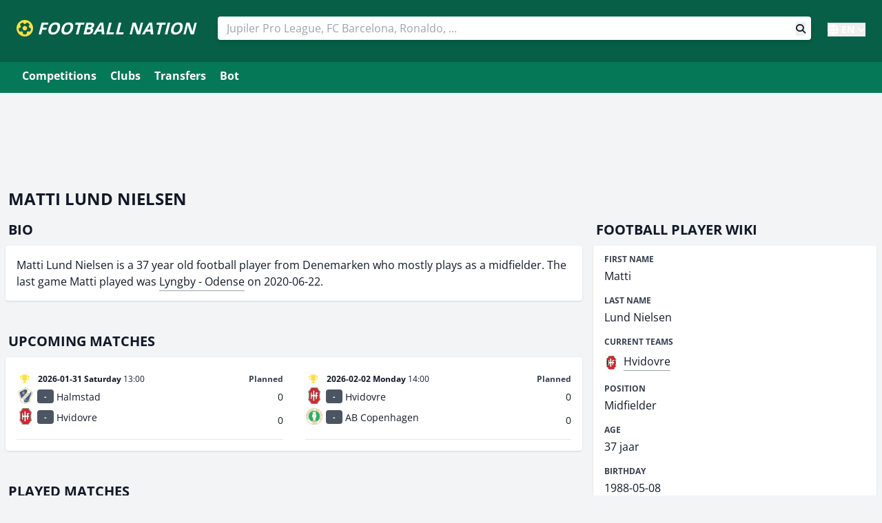

--- FILE ---
content_type: text/html; charset=UTF-8
request_url: https://footballnation.eu/football-player/matti-lund-nielsen/
body_size: 6447
content:
<!DOCTYPE html>
<html lang="en">
    <head>
                <script async src="https://pagead2.googlesyndication.com/pagead/js/adsbygoogle.js?client=ca-pub-5591374036589554" crossorigin="anonymous"></script>
                <script>(function(w,d,s,l,i){w[l]=w[l]||[];w[l].push({'gtm.start':
                    new Date().getTime(),event:'gtm.js'});var f=d.getElementsByTagName(s)[0],
                j=d.createElement(s),dl=l!='dataLayer'?'&l='+l:'';j.async=true;j.src=
                'https://www.googletagmanager.com/gtm.js?id='+i+dl;f.parentNode.insertBefore(j,f);
            })(window,document,'script','dataLayer','GTM-WK47R25');</script>
        <!-- End Google Tag Manager -->
                <script async src="https://cdn.ampproject.org/v0.js"></script>
        <script async custom-element="amp-twitter" src="https://cdn.ampproject.org/v0/amp-twitter-0.1.js"></script>
        <script async custom-element="amp-instagram" src="https://cdn.ampproject.org/v0/amp-instagram-0.1.js"></script>
        <script async custom-element="amp-facebook" src="https://cdn.ampproject.org/v0/amp-facebook-0.1.js"></script>
        <script async custom-element="amp-youtube" src="https://cdn.ampproject.org/v0/amp-youtube-0.1.js"></script>
                <meta charset="UTF-8">
        <title>    Matti Lund Nielsen - football player at Hvidovre</title>
        <meta name="viewport" content="width=device-width, initial-scale=1">
        <meta name="description" content="    Get to know everything about Matti Lund Nielsen. 37 years old and Midfielder at Hvidovre
">
        <meta name="keywords" content="Matti Lund Nielsen, stats, wiki, transfers, Football player">
                <meta name="theme-color" content="#FFFFFF">
        <meta name="msapplication" content="/images/icons-512.png">
        <link rel="shortcut icon" type="image/png" href="/images/icons-192.png">
        <link rel="apple-touch-icon" href="/images/pwa-192.png">
        <link rel="manifest" href="/manifest.json">
                    <meta name="robots" content="noindex">
                <link rel="preload" href="/build/fonts/fa-brands-400.c210719e.woff2" as="font" type="font/woff2" crossorigin><link rel="preload" href="/build/fonts/fa-solid-900.2463b90d.woff2" as="font" type="font/woff2" crossorigin>
                                
        <link rel="canonical" href="https://footballnation.eu/football-player/matti-lund-nielsen/">        <link rel="alternate" href="https://footballnation.eu/football-player/matti-lund-nielsen/" hreflang="x-default">
        <link rel="alternate" href="https://voetbaluitslagen.be/voetballer/matti-lund-nielsen/" hreflang="nl-be">
        <link rel="alternate" href="https://foot.be/joueur/matti-lund-nielsen/" hreflang="fr-be">
        <link rel="alternate" href="https://footballnation.eu/football-player/matti-lund-nielsen/" hreflang="en">
        
                        <link rel="stylesheet" type="text/css" href="/build/73.e5aa0999.css?v=37">
                <link rel="stylesheet" type="text/css" href="/build/app.91c7227f.css?v=37">
                
        
                    <script type="text/javascript">
                (function(c,l,a,r,i,t,y){
                    c[a]=c[a]||function(){(c[a].q=c[a].q||[]).push(arguments)};
                    t=l.createElement(r);t.async=1;t.src="https://www.clarity.ms/tag/"+i;
                    y=l.getElementsByTagName(r)[0];y.parentNode.insertBefore(t,y);
                })(window, document, "clarity", "script", "6ronotv551");
            </script>
        
            </head>
    <body class="text-gray-900 leading-normal" style="background-color: rgb(243, 244, 246);">
        <!-- Google Tag Manager (noscript) -->
        <noscript><iframe src="https://www.googletagmanager.com/ns.html?id=GTM-WK47R25"
                          height="0" width="0" style="display:none;visibility:hidden"></iframe></noscript>
        <!-- End Google Tag Manager (noscript) -->
        <div id="header">
    <div id="app">
        <nav>
            <span id="site-logo">
                <a href="/" class="text-white border-0" id="logo">
                    <i class="fas fa-futbol text-yellow-300"></i> <span class="inline-block underline-animated rounded-lg">FOOTBALL NATION</span>
                </a>
            </span>
            <div class="md:hidden uppercase font-bold text-white pr-2">
                <a href="/" id="search-toggler" class=""><i class="fas fa-search text-yellow-300"></i></a>
                <!--<a href="/" id="navigation-toggler" class="ml-5"><i class="fas fa-bars text-yellow-300"></i></a>-->
            </div>
            <div class="flex-grow items-center w-full md:w-auto hidden md:block" id="search-block">
                <div class="text-sm sm:flex-grow w-full">
                    <div class="inline-block pt-3 md:pt-0 md:px-3 w-full md:ml-5 sm:items-end">
                        <!--
                        Autosuggest
                        <div id="search"></div>
                        -->
                        <!-- manual -->
                        <form action="/results/" method="post">
                            <input type="text" name="query" autocomplete="off" class="react-autosuggest__input" placeholder="Jupiler Pro League, FC Barcelona, Ronaldo, ..." tabindex="0" aria-label="Search" value="" required="required">
                            <button class="float-right mr-2" aria-label="Search button" style="margin-top: -26px;">
                                <i class="fas fa-search"></i>
                            </button>
                        </form>
                    </div>
                </div>
            </div>
            <div class="mx-auto w-full sm:w-auto text-white font-bold pt-1 ml-0 sm:ml-8 hidden md:block relative">
                <div class="language-dropdown relative inline-block">
                    <button class="language-dropdown-btn text-white font-bold flex items-center hover:text-yellow-300 transition-colors" onclick="toggleLanguageDropdown()">
                        <i class="fas fa-globe mr-1 "></i>
                        <span class="text-sm">EN</span>
                        <i class="fas fa-chevron-down ml-1 text-xs"></i>
                    </button>
                    <div class="language-dropdown-content absolute right-0 mt-1 w-20 bg-white rounded-md shadow-lg border border-gray-200 z-50 hidden">
                                                                                    <a href="https://voetbaluitslagen.be/voetballer/matti-lund-nielsen/" lang="nl" hreflang="nl" class="block px-3 py-2 text-sm text-gray-700 hover:bg-gray-100 hover:text-gray-900">NL</a>
                                                                                        <a href="https://foot.be/joueur/matti-lund-nielsen/" lang="fr" hreflang="fr" class="block px-3 py-2 text-sm text-gray-700 hover:bg-gray-100 hover:text-gray-900">FR</a>
                                                                                                    </div>
                </div>
            </div>

            <script>
                function toggleLanguageDropdown() {
                    const dropdown = document.querySelector('.language-dropdown-content');
                    dropdown.classList.toggle('hidden');
                }

                // Close dropdown when clicking outside
                document.addEventListener('click', function(event) {
                    const dropdown = document.querySelector('.language-dropdown');
                    if (!dropdown.contains(event.target)) {
                        document.querySelector('.language-dropdown-content').classList.add('hidden');
                    }
                });
            </script>
        </nav>
    </div>
</div>

<ul id="navigation" role="menubar" class="mx-auto bg-emerald-700 block md:hidden overflow-auto whitespace-nowrap" style="margin-left: 0; padding-bottom: 8px; padding-top: 6px;">
    <li><a href="/football-competitions/" class="underline-animated">Competitions</a></li>
    <li><a href="/football-clubs/" class="underline-animated">Clubs</a></li>
        <li><a href="/transfers/" class="underline-animated">Transfers</a></li>
                <li><a href="/bot/" class="underline-animated">Bot</a></li>
        <!--<li><a href="/predictions/">Predictions</a></li>
            <li><a href="/sidelined/">Sidelined</a></li>-->
</ul>

<div class="bg-emerald-700 mb-5 md:pb-2 pt-1 hidden md:block">
    <div class="container mx-auto md:px-6 clearfix" style="max-width: 1280px;">
        <div class="block md:hidden uppercase font-bold md:p-1 md:pb-2 mb-0 text-white">
            <a href="/" id="navigation-toggler" class="block" style="padding: 10px 0px 10px 25px;"><i class="fas fa-bars mr-1 text-yellow-300"></i> Menu</a>
        </div>
        <!--<div class="inline-block text-white float-right pt-1 pr-2">
            <a href="/discord/dashboard/" class="underline-animated rounded"><i class="fas fa-cog mr-0.5"></i> Manage Discord</a>
        </div>-->
        <ul id="navigation" role="menubar" class="hidden md:block">
            <li><a href="/football-competitions/" class="underline-animated">Competitions</a></li>
            <li><a href="/football-clubs/" class="underline-animated">Clubs</a></li>
            <li><a href="/transfers/" class="underline-animated">Transfers</a></li>
                                                    <li><a href="/bot/" class="underline-animated">Bot</a></li>
                        <!--<li><a href="/predictions/">Predictions</a></li>
            <li><a href="/sidelined/">Sidelined</a></li>-->
        </ul>
    </div>
</div>

        <div class="container mx-auto px-2 mt-5" style="max-width: 1280px;">
            
                                <!--<div class="p-1 mb-2 hidden md:block text-center">-->
                <div class="p-1 mb-2 hidden">
                    <ins class="adsbygoogle"
                         style="display:block"
                         data-ad-client="ca-pub-5591374036589554"
                         data-ad-slot="9705175728"
                         data-ad-format="auto"
                         data-full-width-responsive="true"></ins>
                    <script>
                        (adsbygoogle = window.adsbygoogle || []).push({});
                    </script>
                </div>
                <!--<div class="p-1 mb-2 block md:hidden text-center">-->
                <div class="p-1 mb-2 block text-center">
                    <ins class="adsbygoogle"
                         style="display:inline-block;width:300px;height:90px"
                         data-ad-client="ca-pub-5591374036589554"
                         data-ad-slot="7718810907"></ins>
                    <script>
                        (adsbygoogle = window.adsbygoogle || []).push({});
                    </script>
                </div>
                                                <h1>Matti Lund Nielsen</h1>
    <div class="grid grid-cols-3 gap-4">
        <div class="lg:col-span-2 col-span-3">
                                        <h2>Bio</h2>
                <div class="data-panel mb-10 p-4">
                    Matti Lund Nielsen is a 37 year old football player from Denemarken who mostly plays as a midfielder. The last game Matti played was <a href="/match/superligaen/2019/17289/" class="link">Lyngby - Odense</a> on 2020-06-22.                </div>
                        
                            <h2> upcoming matches</h2>
                                                <div class="mb-10">
                            
    
            
        <div class="data-panel p-4 text-sm">
                        <div class="macro-fixtures">
                                    
                                                                                                                        
                                        
                                                                                                    
                                                            
                    <div data-fixture-id="773892" data-fixture-status="Not Started" data-filter-keywords="13:00 halmstad hvidovre" class="filterable-fixture">
                        <a href="/match/club-friendlies/2026/773892/">
                            <div class="flex flex-wrap pt-2">
                                <div class="w-8/12 text-xs relative">
                                    <div class="absolute bottom-0">
                                                                                <div class="inline-block mr-1" style="width: 24px;text-align: center;"><i class="fas fa-trophy text-yellow-300" title="Tournament: Club Friendlies"></i></div> <strong>2026-01-31 Saturday</strong> 13:00
                                    </div>
                                </div>
                                <div class="w-4/12 text-xs text-right font-bold relative">
                                    <div class="absolute bottom-0 right-0 dynamic-match-status">
                                                                                                                                    <span class="font-bold text-gray-700">Planned</span>
                                                                                                                        </div>
                                </div>
                            </div>
                            <div class="flex flex-wrap mb-1">
                                <div class="w-11/12">
                                    <div class="pt-1">
                                        <div class="float-left mr-1" style="min-width: 26px; min-height: 26px;">
                                            <img src="https://cdn.footballnation.eu/cache/team/1238.png?width=64" class="mx-auto" alt="Halmstad" style="max-height: 24px; max-width: 24px;" loading="lazy">
                                        </div>
                                        <div class="float-left mr-1">
                                            <div class="bg-gray-600 form-number" style="" title="" data-form="773892-1238">-</div>
                                        </div>
                                        <span class=" inline-block pt-1">Halmstad</span>
                                    </div>
                                </div>
                                <div class="w-1/12 text-right">
                                                                            <div class="pt-1"><span class=" inline-block pt-1">0</span></div>
                                                                    </div>
                            </div>
                            <div class="flex flex-wrap mb-2 pb-2">
                                <div class="w-11/12">
                                    <div class="float-left mr-1" style="min-width: 26px; min-height: 29px;">
                                        <img src="https://cdn.footballnation.eu/cache/team/4958.png?width=64" class="mx-auto" alt="Hvidovre" style="max-height: 24px; max-width: 24px;" loading="lazy">
                                    </div>
                                    <div class="float-left mr-1">
                                        <div class="bg-gray-600 form-number" style="" title="" data-form="773892-4958">-</div>
                                    </div>
                                    <span class=" inline-block pt-1">Hvidovre</span>
                                </div>
                                <div class="w-1/12 text-right">
                                                                            <div class="pt-1"><span class=" inline-block pt-1">0</span></div>
                                                                    </div>
                            </div>
                        </a>
                                            </div>

                                    
                                                                                                                        
                                        
                                                                                                    
                                                            
                    <div data-fixture-id="776202" data-fixture-status="Not Started" data-filter-keywords="14:00 hvidovre ab copenhagen" class="filterable-fixture">
                        <a href="/match/club-friendlies/2026/776202/">
                            <div class="flex flex-wrap pt-2">
                                <div class="w-8/12 text-xs relative">
                                    <div class="absolute bottom-0">
                                                                                <div class="inline-block mr-1" style="width: 24px;text-align: center;"><i class="fas fa-trophy text-yellow-300" title="Tournament: Club Friendlies"></i></div> <strong>2026-02-02 Monday</strong> 14:00
                                    </div>
                                </div>
                                <div class="w-4/12 text-xs text-right font-bold relative">
                                    <div class="absolute bottom-0 right-0 dynamic-match-status">
                                                                                                                                    <span class="font-bold text-gray-700">Planned</span>
                                                                                                                        </div>
                                </div>
                            </div>
                            <div class="flex flex-wrap mb-1">
                                <div class="w-11/12">
                                    <div class="pt-1">
                                        <div class="float-left mr-1" style="min-width: 26px; min-height: 26px;">
                                            <img src="https://cdn.footballnation.eu/cache/team/4958.png?width=64" class="mx-auto" alt="Hvidovre" style="max-height: 24px; max-width: 24px;" loading="lazy">
                                        </div>
                                        <div class="float-left mr-1">
                                            <div class="bg-gray-600 form-number" style="" title="" data-form="776202-4958">-</div>
                                        </div>
                                        <span class=" inline-block pt-1">Hvidovre</span>
                                    </div>
                                </div>
                                <div class="w-1/12 text-right">
                                                                            <div class="pt-1"><span class=" inline-block pt-1">0</span></div>
                                                                    </div>
                            </div>
                            <div class="flex flex-wrap mb-2 pb-2">
                                <div class="w-11/12">
                                    <div class="float-left mr-1" style="min-width: 26px; min-height: 29px;">
                                        <img src="https://cdn.footballnation.eu/cache/team/2619.png?width=64" class="mx-auto" alt="AB Copenhagen" style="max-height: 24px; max-width: 24px;" loading="lazy">
                                    </div>
                                    <div class="float-left mr-1">
                                        <div class="bg-gray-600 form-number" style="" title="" data-form="776202-2619">-</div>
                                    </div>
                                    <span class=" inline-block pt-1">AB Copenhagen</span>
                                </div>
                                <div class="w-1/12 text-right">
                                                                            <div class="pt-1"><span class=" inline-block pt-1">0</span></div>
                                                                    </div>
                            </div>
                        </a>
                                            </div>

                            </div>
        </div>
    
                </div>
            
                            <h2>played matches</h2>
                                                <div class="mb-10">
                            
    
            
        <div class="data-panel p-4 text-sm">
                        <div class="macro-fixtures">
                                    
                                                                                                                        
                                        
                                                                                                                                                                                                                                                                                                    
                                                            
                    <div data-fixture-id="328870" data-fixture-status="Match Finished" data-filter-keywords="18:00 tromso sarpsborg 08 ff" class="filterable-fixture">
                        <a href="/match/eliteserien/2018/328870/">
                            <div class="flex flex-wrap pt-2">
                                <div class="w-8/12 text-xs relative">
                                    <div class="absolute bottom-0">
                                                                                <div class="inline-block mr-1" style="width: 24px;text-align: center;"><i class="fas fa-medal text-blue-700" title="Competition: Eliteserien"></i></div> <strong>2018-11-24 Saturday</strong> 18:00
                                    </div>
                                </div>
                                <div class="w-4/12 text-xs text-right font-bold relative">
                                    <div class="absolute bottom-0 right-0 dynamic-match-status">
                                                                                    <span class="text-green-700 font-bold">Won 😎</span>
                                                                            </div>
                                </div>
                            </div>
                            <div class="flex flex-wrap mb-1">
                                <div class="w-11/12">
                                    <div class="pt-1">
                                        <div class="float-left mr-1" style="min-width: 26px; min-height: 26px;">
                                            <img src="https://cdn.footballnation.eu/cache/team/432.png?width=64" class="mx-auto" alt="Tromso" style="max-height: 24px; max-width: 24px;" loading="lazy">
                                        </div>
                                        <div class="float-left mr-1">
                                            <div class="bg-gray-600 form-number" style="" title="" data-form="328870-432">-</div>
                                        </div>
                                        <span class=" inline-block pt-1">Tromso</span>
                                    </div>
                                </div>
                                <div class="w-1/12 text-right">
                                                                            <div class="pt-1">
                                                                                        <span class=" inline-block pt-1">0</span>
                                        </div>
                                                                    </div>
                            </div>
                            <div class="flex flex-wrap mb-2 pb-2">
                                <div class="w-11/12">
                                    <div class="float-left mr-1" style="min-width: 26px; min-height: 29px;">
                                        <img src="https://cdn.footballnation.eu/cache/team/342.png?width=64" class="mx-auto" alt="Sarpsborg 08 FF" style="max-height: 24px; max-width: 24px;" loading="lazy">
                                    </div>
                                    <div class="float-left mr-1">
                                        <div class="bg-gray-600 form-number" style="" title="" data-form="328870-342">-</div>
                                    </div>
                                    <span class="text-green-700 font-bold inline-block pt-1">Sarpsborg 08 FF</span>
                                </div>
                                <div class="w-1/12 text-right">
                                                                            <div class="pt-1">
                                                                                        <span class="text-green-700 font-bold inline-block pt-1">2</span>
                                        </div>
                                                                    </div>
                            </div>
                        </a>
                                            </div>

                                    
                                                                                                                        
                                        
                                                                                                                                                
                                                            
                    <div data-fixture-id="328843" data-fixture-status="Match Finished" data-filter-keywords="18:00 sarpsborg 08 ff sandefjord" class="filterable-fixture">
                        <a href="/match/eliteserien/2018/328843/">
                            <div class="flex flex-wrap pt-2">
                                <div class="w-8/12 text-xs relative">
                                    <div class="absolute bottom-0">
                                                                                <div class="inline-block mr-1" style="width: 24px;text-align: center;"><i class="fas fa-medal text-blue-700" title="Competition: Eliteserien"></i></div> <strong>2018-11-11 Sunday</strong> 18:00
                                    </div>
                                </div>
                                <div class="w-4/12 text-xs text-right font-bold relative">
                                    <div class="absolute bottom-0 right-0 dynamic-match-status">
                                                                                    <span class="">Draw 🤔</span>
                                                                            </div>
                                </div>
                            </div>
                            <div class="flex flex-wrap mb-1">
                                <div class="w-11/12">
                                    <div class="pt-1">
                                        <div class="float-left mr-1" style="min-width: 26px; min-height: 26px;">
                                            <img src="https://cdn.footballnation.eu/cache/team/342.png?width=64" class="mx-auto" alt="Sarpsborg 08 FF" style="max-height: 24px; max-width: 24px;" loading="lazy">
                                        </div>
                                        <div class="float-left mr-1">
                                            <div class="bg-gray-600 form-number" style="" title="" data-form="328843-342">-</div>
                                        </div>
                                        <span class=" inline-block pt-1">Sarpsborg 08 FF</span>
                                    </div>
                                </div>
                                <div class="w-1/12 text-right">
                                                                            <div class="pt-1">
                                                                                        <span class=" inline-block pt-1">1</span>
                                        </div>
                                                                    </div>
                            </div>
                            <div class="flex flex-wrap mb-2 pb-2">
                                <div class="w-11/12">
                                    <div class="float-left mr-1" style="min-width: 26px; min-height: 29px;">
                                        <img src="https://cdn.footballnation.eu/cache/team/586.png?width=64" class="mx-auto" alt="Sandefjord" style="max-height: 24px; max-width: 24px;" loading="lazy">
                                    </div>
                                    <div class="float-left mr-1">
                                        <div class="bg-gray-600 form-number" style="" title="" data-form="328843-586">-</div>
                                    </div>
                                    <span class=" inline-block pt-1">Sandefjord</span>
                                </div>
                                <div class="w-1/12 text-right">
                                                                            <div class="pt-1">
                                                                                        <span class=" inline-block pt-1">1</span>
                                        </div>
                                                                    </div>
                            </div>
                        </a>
                                            </div>

                                    
                                                                                                                        
                                        
                                                                                                                                                
                                                            
                    <div data-fixture-id="328819" data-fixture-status="Match Finished" data-filter-keywords="18:00 valerenga sarpsborg 08 ff" class="filterable-fixture">
                        <a href="/match/eliteserien/2018/328819/">
                            <div class="flex flex-wrap pt-2">
                                <div class="w-8/12 text-xs relative">
                                    <div class="absolute bottom-0">
                                                                                <div class="inline-block mr-1" style="width: 24px;text-align: center;"><i class="fas fa-medal text-blue-700" title="Competition: Eliteserien"></i></div> <strong>2018-11-04 Sunday</strong> 18:00
                                    </div>
                                </div>
                                <div class="w-4/12 text-xs text-right font-bold relative">
                                    <div class="absolute bottom-0 right-0 dynamic-match-status">
                                                                                    <span class="">Draw 🤔</span>
                                                                            </div>
                                </div>
                            </div>
                            <div class="flex flex-wrap mb-1">
                                <div class="w-11/12">
                                    <div class="pt-1">
                                        <div class="float-left mr-1" style="min-width: 26px; min-height: 26px;">
                                            <img src="https://cdn.footballnation.eu/cache/team/507.png?width=64" class="mx-auto" alt="Valerenga" style="max-height: 24px; max-width: 24px;" loading="lazy">
                                        </div>
                                        <div class="float-left mr-1">
                                            <div class="bg-gray-600 form-number" style="" title="" data-form="328819-507">-</div>
                                        </div>
                                        <span class=" inline-block pt-1">Valerenga</span>
                                    </div>
                                </div>
                                <div class="w-1/12 text-right">
                                                                            <div class="pt-1">
                                                                                        <span class=" inline-block pt-1">0</span>
                                        </div>
                                                                    </div>
                            </div>
                            <div class="flex flex-wrap mb-2 pb-2">
                                <div class="w-11/12">
                                    <div class="float-left mr-1" style="min-width: 26px; min-height: 29px;">
                                        <img src="https://cdn.footballnation.eu/cache/team/342.png?width=64" class="mx-auto" alt="Sarpsborg 08 FF" style="max-height: 24px; max-width: 24px;" loading="lazy">
                                    </div>
                                    <div class="float-left mr-1">
                                        <div class="bg-gray-600 form-number" style="" title="" data-form="328819-342">-</div>
                                    </div>
                                    <span class=" inline-block pt-1">Sarpsborg 08 FF</span>
                                </div>
                                <div class="w-1/12 text-right">
                                                                            <div class="pt-1">
                                                                                        <span class=" inline-block pt-1">0</span>
                                        </div>
                                                                    </div>
                            </div>
                        </a>
                                            </div>

                                    
                                                                                                                        
                                                                                                                                                                                    
                                                                                                    
                                                            
                    <div data-fixture-id="328795" data-fixture-status="Match Finished" data-filter-keywords="18:00 sarpsborg 08 ff haugesund" class="filterable-fixture">
                        <a href="/match/eliteserien/2018/328795/">
                            <div class="flex flex-wrap pt-2">
                                <div class="w-8/12 text-xs relative">
                                    <div class="absolute bottom-0">
                                                                                <div class="inline-block mr-1" style="width: 24px;text-align: center;"><i class="fas fa-medal text-blue-700" title="Competition: Eliteserien"></i></div> <strong>2018-10-28 Sunday</strong> 18:00
                                    </div>
                                </div>
                                <div class="w-4/12 text-xs text-right font-bold relative">
                                    <div class="absolute bottom-0 right-0 dynamic-match-status">
                                                                                    <span class="text-green-700 font-bold">Won 😀</span>
                                                                            </div>
                                </div>
                            </div>
                            <div class="flex flex-wrap mb-1">
                                <div class="w-11/12">
                                    <div class="pt-1">
                                        <div class="float-left mr-1" style="min-width: 26px; min-height: 26px;">
                                            <img src="https://cdn.footballnation.eu/cache/team/342.png?width=64" class="mx-auto" alt="Sarpsborg 08 FF" style="max-height: 24px; max-width: 24px;" loading="lazy">
                                        </div>
                                        <div class="float-left mr-1">
                                            <div class="bg-gray-600 form-number" style="" title="" data-form="328795-342">-</div>
                                        </div>
                                        <span class="text-green-700 font-bold inline-block pt-1">Sarpsborg 08 FF</span>
                                    </div>
                                </div>
                                <div class="w-1/12 text-right">
                                                                            <div class="pt-1">
                                                                                        <span class="text-green-700 font-bold inline-block pt-1">2</span>
                                        </div>
                                                                    </div>
                            </div>
                            <div class="flex flex-wrap mb-2 pb-2">
                                <div class="w-11/12">
                                    <div class="float-left mr-1" style="min-width: 26px; min-height: 29px;">
                                        <img src="https://cdn.footballnation.eu/cache/team/1251.png?width=64" class="mx-auto" alt="Haugesund" style="max-height: 24px; max-width: 24px;" loading="lazy">
                                    </div>
                                    <div class="float-left mr-1">
                                        <div class="bg-gray-600 form-number" style="" title="" data-form="328795-1251">-</div>
                                    </div>
                                    <span class=" inline-block pt-1">Haugesund</span>
                                </div>
                                <div class="w-1/12 text-right">
                                                                            <div class="pt-1">
                                                                                        <span class=" inline-block pt-1">1</span>
                                        </div>
                                                                    </div>
                            </div>
                        </a>
                                            </div>

                            </div>
        </div>
    
                </div>
            
                            <h2>Stats Matti Lund Nielsen</h2>
                                <div class="grid grid-cols-1 md:grid-cols-3 lg:grid-cols-4 gap-4 mb-5">
                                            <div class="data-panel px-4 pt-3 text-center">
                            <a href="/football-player/matti-lund-nielsen/matches/" class="data-link">
                                <span class="uppercase font-black block">Matches</span>
                                <span class="block"><span class="link-span text-4xl"> 154</span></span>
                            </a>
                        </div>
                                                                <div class="data-panel px-4 pt-3 text-center">
                            <a href="/football-player/matti-lund-nielsen/transfers/" class="data-link">
                                <span class="uppercase font-black block">Transfers</span>
                                <span class="block"><span class="link-span text-4xl"> 11</span></span>
                            </a>
                        </div>
                                                                <div class="data-panel px-4 pt-3 text-center">
                            <a href="/football-player/matti-lund-nielsen/goals/" class="data-link">
                                <span class="uppercase font-black block">Goals</span>
                                <span class="block"><span class="link-span text-4xl"> 9</span></span>
                            </a>
                        </div>
                                                                <div class="data-panel px-4 pt-3 text-center">
                            <a href="/football-player/matti-lund-nielsen/assists/" class="data-link">
                                <span class="uppercase font-black block">Assists</span>
                                <span class="block"><span class="link-span text-4xl"> 7</span></span>
                            </a>
                        </div>
                                                                <div class="data-panel px-4 pt-3 text-center">
                            <a href="/football-player/matti-lund-nielsen/yellow-cards/" class="data-link">
                                <span class="uppercase font-black block">Yellow cards</span>
                                <span class="block"><span class="link-span text-4xl"> 11</span></span>
                            </a>
                        </div>
                                                        </div>
                                            </div>
        <div class="lg:col-span-1 col-span-3">
            <h2>Football player wiki</h2>
            <div class="data-panel mb-10">
                <table class="table-auto">
                    <tbody>
                    <tr>
                        <td>
                            <h3>First name</h3>
                            Matti
                        </td>
                    </tr>
                    <tr>
                        <td>
                            <h3>Last name</h3>
                            Lund Nielsen
                        </td>
                    </tr>
                    <tr>
                        <td>
                            <h3>Current teams</h3>
                            <div class="leading-loose">
                                                                    <a href="/football-club/hvidovre/">
                                        <img src="https://cdn.footballnation.eu/cache/team/4958.png" alt="Hvidovre" class="mr-1 inline-block" style="height: 20px;">
                                        <span class="link-span">Hvidovre</span>
                                    </a><br>
                                                            </div>
                        </td>
                    </tr>
                                            <tr>
                            <td>
                                <h3>Position</h3>
                                Midfielder
                            </td>
                        </tr>
                                                                <tr>
                            <td>
                                <h3>Age</h3>
                                37 jaar
                            </td>
                        </tr>
                        <tr>
                            <td>
                                <h3>Birthday</h3>
                                1988-05-08
                            </td>
                        </tr>
                                                                <tr>
                            <td>
                                <h3>Country of birth</h3>
                                                                    Denmark
                                                            </td>
                        </tr>
                                                                <tr>
                            <td>
                                <h3>Place of birth</h3>
                                Odense
                            </td>
                        </tr>
                                                                <tr>
                            <td>
                                <h3>Nationality</h3>
                                                                    Denmark
                                                            </td>
                        </tr>
                                                                <tr>
                            <td>
                                <h3>Length</h3>
                                184 cm
                            </td>
                        </tr>
                                                                <tr>
                            <td>
                                <h3>Weight</h3>
                                74 kg
                            </td>
                        </tr>
                                        </tbody>
                </table>
            </div>
                            <h2>Teammates</h2>
                                <div class="data-panel mb-4 px-2 pt-2 pb-4">
                    <ul>
                                                    <li><a href="/football-player/malte-kiilerich/" class="link">Malte Kiilerich</a> </li>
                                                    <li><a href="/football-player/mathias-andreasen/" class="link">Mathias Andreasen</a> </li>
                                                    <li><a href="/football-player/emmanuel-aby/" class="link">Emmanuel Aby</a> </li>
                                                    <li><a href="/football-player/marius-holst-papuga/" class="link">Marius Holst Papuga</a> </li>
                                                    <li><a href="/football-player/daniel-stenderup/" class="link">Daniel Stenderup</a> </li>
                                            </ul>
                </div>
                        <ins class="adsbygoogle mb-4"
                 style="display:block"
                 data-ad-client="ca-pub-5591374036589554"
                 data-ad-slot="3915415194"
                 data-ad-format="auto"
                 data-full-width-responsive="true"></ins>
            <script>
                (adsbygoogle = window.adsbygoogle || []).push({});
            </script>
        </div>
    </div>

        </div>

        
        
        
<div id="footer" class="container mx-auto md:flex px-5 mt-12 mb-6" style="max-width: 1280px;">
    <div class="w-full md:w-1/3 mb-12 text-center md:text-left">
        <span class="uppercase text-xs font-black text-gray-700">Other languages</span>
        <ul class="m-0 p-0 text-sm">
                                        <li><a href="https://voetbaluitslagen.be" class="link">Voetbaluitslagen</a></li>
                                        <li><a href="https://foot.be" class="link">Foot</a></li>
                    </ul>
                                    <span class="uppercase text-xs font-black text-gray-700 mt-5">Popular</span>
            <ul class="m-0 p-0 text-sm">
                <li><a href="/yesterday/" class="link">Yesterday's football results</a></li>
            </ul>
            </div>
    <div class="w-full md:w-1/3 mb-12 text-center md:text-left">
        <span class="uppercase text-xs font-black text-gray-700">Tools</span>
        <ul class="m-0 p-0 text-sm">
            <li><a href="/bot/" class="link">Discord Live Score Football Bot</a></li>
                        <li><a href="/tools/javascript-widgets/" class="link">Football javascript widgets</a></li>
        </ul>
            </div>
    <div class="w-full md:w-1/3 text-sm mb-12 text-center md:text-left pl-0 md:pl-5">
                    <span class="uppercase text-xs font-black text-gray-700">Cookies</span><br />
            This website uses cookies to track it's visitors. We don't follow your steps on the internet though :)<br /><br />Have fun! Footballnation.eu<br><br>
            <a href="/privacy-policy/" class="link">Click here for our privacy policy</a>
            </div>
</div>
<div id="socials" class="container mx-auto px-5 mt-12 mb-40 text-center md:text-right text-3xl md:text-base" style="max-width: 1280px;">
    <a href="https://x.com/fooballnation" class="mr-3" title="Football Nation on X"><i class="fab fa-x-twitter"></i></a>
    <a href="https://discord.com/discovery/applications/809853895450427403" class="mr-3" title="Football Nation bot on Discord"><i class="fab fa-discord"></i></a>
    <a href="https://www.youtube.com/@footballnationbot" class="mr-3" title="Football Nation Youtube"><i class="fab fa-youtube"></i></a>
    <a href="https://www.patreon.com/footballnation" class="mr-3" title="Football Nation Patreon"><i class="fab fa-patreon"></i></a>
    <a href="https://bsky.app/profile/footballnation.eu" title="Football Nation Bluesky"><i class="fab fa-bluesky"></i></a>
</div>

                                    <script async="async" src="/build/runtime.226f6bb9.js?v=37"></script>
                            <script async="async" src="/build/73.9be81d3b.js?v=37"></script>
                            <script async="async" src="/build/app.9f241bde.js?v=37"></script>
                        <script>(function(){function c(){var b=a.contentDocument||a.contentWindow.document;if(b){var d=b.createElement('script');d.innerHTML="window.__CF$cv$params={r:'9c4a72799a866bf7',t:'MTc2OTUzOTk0Ng=='};var a=document.createElement('script');a.src='/cdn-cgi/challenge-platform/scripts/jsd/main.js';document.getElementsByTagName('head')[0].appendChild(a);";b.getElementsByTagName('head')[0].appendChild(d)}}if(document.body){var a=document.createElement('iframe');a.height=1;a.width=1;a.style.position='absolute';a.style.top=0;a.style.left=0;a.style.border='none';a.style.visibility='hidden';document.body.appendChild(a);if('loading'!==document.readyState)c();else if(window.addEventListener)document.addEventListener('DOMContentLoaded',c);else{var e=document.onreadystatechange||function(){};document.onreadystatechange=function(b){e(b);'loading'!==document.readyState&&(document.onreadystatechange=e,c())}}}})();</script><script defer src="https://static.cloudflareinsights.com/beacon.min.js/vcd15cbe7772f49c399c6a5babf22c1241717689176015" integrity="sha512-ZpsOmlRQV6y907TI0dKBHq9Md29nnaEIPlkf84rnaERnq6zvWvPUqr2ft8M1aS28oN72PdrCzSjY4U6VaAw1EQ==" data-cf-beacon='{"version":"2024.11.0","token":"94edb2ce48d1471ba4c87b871d1d0938","r":1,"server_timing":{"name":{"cfCacheStatus":true,"cfEdge":true,"cfExtPri":true,"cfL4":true,"cfOrigin":true,"cfSpeedBrain":true},"location_startswith":null}}' crossorigin="anonymous"></script>
</body>
</html>


--- FILE ---
content_type: text/html; charset=utf-8
request_url: https://www.google.com/recaptcha/api2/aframe
body_size: 268
content:
<!DOCTYPE HTML><html><head><meta http-equiv="content-type" content="text/html; charset=UTF-8"></head><body><script nonce="wfbIlPQdNGX2w8LnECIUTg">/** Anti-fraud and anti-abuse applications only. See google.com/recaptcha */ try{var clients={'sodar':'https://pagead2.googlesyndication.com/pagead/sodar?'};window.addEventListener("message",function(a){try{if(a.source===window.parent){var b=JSON.parse(a.data);var c=clients[b['id']];if(c){var d=document.createElement('img');d.src=c+b['params']+'&rc='+(localStorage.getItem("rc::a")?sessionStorage.getItem("rc::b"):"");window.document.body.appendChild(d);sessionStorage.setItem("rc::e",parseInt(sessionStorage.getItem("rc::e")||0)+1);localStorage.setItem("rc::h",'1769539951429');}}}catch(b){}});window.parent.postMessage("_grecaptcha_ready", "*");}catch(b){}</script></body></html>

--- FILE ---
content_type: application/javascript; charset=UTF-8
request_url: https://footballnation.eu/cdn-cgi/challenge-platform/h/b/scripts/jsd/d251aa49a8a3/main.js?
body_size: 8656
content:
window._cf_chl_opt={AKGCx8:'b'};~function(T6,Jr,Ja,JW,JK,Jy,JP,Jd,T0,T2){T6=D,function(L,J,Tg,T5,T,h){for(Tg={L:360,J:333,T:415,h:483,U:375,e:459,O:499,X:411,G:558,x:557},T5=D,T=L();!![];)try{if(h=parseInt(T5(Tg.L))/1+-parseInt(T5(Tg.J))/2*(-parseInt(T5(Tg.T))/3)+-parseInt(T5(Tg.h))/4+-parseInt(T5(Tg.U))/5+parseInt(T5(Tg.e))/6*(parseInt(T5(Tg.O))/7)+parseInt(T5(Tg.X))/8+parseInt(T5(Tg.G))/9*(-parseInt(T5(Tg.x))/10),J===h)break;else T.push(T.shift())}catch(U){T.push(T.shift())}}(b,773324),Jr=this||self,Ja=Jr[T6(544)],JW=null,JK=JR(),Jy={},Jy[T6(562)]='o',Jy[T6(482)]='s',Jy[T6(485)]='u',Jy[T6(545)]='z',Jy[T6(409)]='n',Jy[T6(472)]='I',Jy[T6(329)]='b',JP=Jy,Jr[T6(453)]=function(L,J,T,h,hj,hY,hM,Tm,U,X,G,x,C,N,A){if(hj={L:357,J:461,T:530,h:547,U:422,e:530,O:474,X:414,G:407,x:414,C:407,N:337,m:438,k:531,A:402,M:551,Y:508,j:377,Q:353,i:326,H:478,f:356,z:505},hY={L:452,J:531,T:402,h:420,U:388},hM={L:450,J:493,T:510,h:554},Tm=T6,U={'azBRj':function(M,Y){return M<Y},'lvXmY':function(M,Y){return Y===M},'vXxYg':function(M,Y){return M===Y},'NeRQw':function(M,Y){return M(Y)},'SKkjj':function(M,Y){return M(Y)},'dXQQs':function(M,Y){return M===Y},'IHeDd':function(M,Y,j){return M(Y,j)},'ollsH':function(M,Y){return M+Y},'CtnMp':function(M,Y,j){return M(Y,j)},'GhDrb':function(M,Y){return M+Y}},U[Tm(hj.L)](null,J)||J===void 0)return h;for(X=U[Tm(hj.J)](Js,J),L[Tm(hj.T)][Tm(hj.h)]&&(X=X[Tm(hj.U)](L[Tm(hj.e)][Tm(hj.h)](J))),X=L[Tm(hj.O)][Tm(hj.X)]&&L[Tm(hj.G)]?L[Tm(hj.O)][Tm(hj.x)](new L[(Tm(hj.C))](X)):function(M,Tk,Y){for(Tk=Tm,M[Tk(hY.L)](),Y=0;U[Tk(hY.J)](Y,M[Tk(hY.T)]);U[Tk(hY.h)](M[Y],M[Y+1])?M[Tk(hY.U)](Y+1,1):Y+=1);return M}(X),G='nAsAaAb'.split('A'),G=G[Tm(hj.N)][Tm(hj.m)](G),x=0;U[Tm(hj.k)](x,X[Tm(hj.A)]);C=X[x],N=JB(L,J,C),U[Tm(hj.M)](G,N)?(A='s'===N&&!L[Tm(hj.Y)](J[C]),U[Tm(hj.j)](Tm(hj.Q),T+C)?U[Tm(hj.i)](O,U[Tm(hj.H)](T,C),N):A||U[Tm(hj.f)](O,U[Tm(hj.z)](T,C),J[C])):O(T+C,N),x++);return h;function O(M,Y,TN){TN=D,Object[TN(hM.L)][TN(hM.J)][TN(hM.T)](h,Y)||(h[Y]=[]),h[Y][TN(hM.h)](M)}},Jd=T6(489)[T6(465)](';'),T0=Jd[T6(337)][T6(438)](Jd),Jr[T6(336)]=function(J,T,hz,Tq,h,U,O,X,G,x){for(hz={L:455,J:504,T:458,h:425,U:455,e:402,O:454,X:554,G:517},Tq=T6,h={},h[Tq(hz.L)]=function(C,N){return C<N},h[Tq(hz.J)]=function(C,N){return C===N},h[Tq(hz.T)]=function(C,N){return C<N},U=h,O=Object[Tq(hz.h)](T),X=0;U[Tq(hz.U)](X,O[Tq(hz.e)]);X++)if(G=O[X],U[Tq(hz.J)]('f',G)&&(G='N'),J[G]){for(x=0;U[Tq(hz.T)](x,T[O[X]][Tq(hz.e)]);-1===J[G][Tq(hz.O)](T[O[X]][x])&&(T0(T[O[X]][x])||J[G][Tq(hz.X)]('o.'+T[O[X]][x])),x++);}else J[G]=T[O[X]][Tq(hz.G)](function(C){return'o.'+C})},T2=function(Uh,UT,UJ,Ub,TM,J,T,h,U){return Uh={L:369,J:418,T:424,h:448,U:368},UT={L:538,J:538,T:435,h:468,U:371,e:468,O:391,X:343,G:365,x:429,C:540,N:554,m:429,k:363,A:552,M:365,Y:343,j:371,Q:440,i:543,H:555,f:408,z:341,I:468,g:494,Z:354,a:554,W:400,o:468,E:404,c:465,v:550,n:327},UJ={L:503,J:444,T:379,h:402},Ub={L:402,J:354,T:450,h:493,U:510,e:510,O:493,X:510,G:361,x:518,C:480,N:363,m:554,k:500,A:501,M:340,Y:554,j:552,Q:384,i:520,H:554,f:500,z:391,I:501,g:500,Z:451,a:488,W:552,o:468,E:391,c:554,v:552,n:386,F:444,V:510,R:526,K:554,S:529,y:500,P:386,l:554,B:444,s:492,d:500,u0:468,u1:480,u2:391,u3:350,u4:554,u5:365,u6:477,u7:408,u8:379,u9:341},TM=T6,J={'vKdFS':function(e,O){return e<O},'pRIHd':function(e,O){return O==e},'ldPda':function(e,O){return O|e},'cCoWZ':function(e,O){return e-O},'nsjSf':function(e,O){return e(O)},'GngsA':TM(Uh.L),'PmdST':function(e,O){return e>O},'TPpVN':function(e,O){return e-O},'txdlk':function(e,O){return e&O},'VjKaW':function(e,O){return e>O},'fKnNT':function(e,O){return O|e},'WJcjT':function(e,O){return O==e},'swqCc':function(e,O){return e(O)},'AqTFM':function(e,O){return e<O},'xsEUM':function(e,O){return e(O)},'BmXsY':function(e,O){return O==e},'LFfAf':function(e,O){return e-O},'vrVNL':function(e,O){return e<O},'xjLLE':function(e,O){return e-O},'xaJEK':function(e,O){return e(O)},'aHhsc':function(e,O){return O==e},'PGchP':TM(Uh.J),'QntGy':function(e,O){return e&O},'KRrDf':function(e,O){return e<O},'xtYJw':function(e,O){return O==e},'nxbLo':function(e,O){return e(O)},'tSdhS':TM(Uh.T),'rBYKh':function(e,O){return e(O)},'joMlE':function(e,O){return O!=e},'NjJrd':function(e,O){return O==e},'mLKra':function(e,O){return O*e},'jEJZW':function(e,O){return O!=e},'ScFFM':function(e,O){return O==e},'IqTPt':function(e,O){return O===e},'eiUiU':function(e,O){return O==e}},T=String[TM(Uh.h)],h={'h':function(e,U9){return U9={L:536,J:354},null==e?'':h.g(e,6,function(O,TY){return TY=D,TY(U9.L)[TY(U9.J)](O)})},'g':function(O,X,G,Tj,x,C,N,A,M,Y,j,Q,i,H,z,I,Z,W){if(Tj=TM,O==null)return'';for(C={},N={},A='',M=2,Y=3,j=2,Q=[],i=0,H=0,z=0;z<O[Tj(Ub.L)];z+=1)if(I=O[Tj(Ub.J)](z),Object[Tj(Ub.T)][Tj(Ub.h)][Tj(Ub.U)](C,I)||(C[I]=Y++,N[I]=!0),Z=A+I,Object[Tj(Ub.T)][Tj(Ub.h)][Tj(Ub.e)](C,Z))A=Z;else{if(Object[Tj(Ub.T)][Tj(Ub.O)][Tj(Ub.X)](N,A)){if(J[Tj(Ub.G)]===Tj(Ub.x)){for(V=1,R=0;J[Tj(Ub.C)](K,S);P=B|G<<1,J[Tj(Ub.N)](s,W-1)?(u0=0,u1[Tj(Ub.m)](u2(u3)),u4=0):u5++,u6=0,y++);for(u7=u8[Tj(Ub.k)](0),u9=0;16>uu;uD=J[Tj(Ub.A)](uL<<1.43,uJ&1.93),uT==J[Tj(Ub.M)](uh,1)?(uU=0,ue[Tj(Ub.Y)](J[Tj(Ub.j)](uO,uX)),uG=0):ux++,uC>>=1,ub++);}else{if(J[Tj(Ub.Q)](256,A[Tj(Ub.k)](0))){for(x=0;x<j;i<<=1,H==J[Tj(Ub.i)](X,1)?(H=0,Q[Tj(Ub.H)](G(i)),i=0):H++,x++);for(W=A[Tj(Ub.f)](0),x=0;8>x;i=i<<1.82|J[Tj(Ub.z)](W,1),X-1==H?(H=0,Q[Tj(Ub.Y)](G(i)),i=0):H++,W>>=1,x++);}else{for(W=1,x=0;x<j;i=J[Tj(Ub.I)](i<<1,W),J[Tj(Ub.N)](H,X-1)?(H=0,Q[Tj(Ub.m)](G(i)),i=0):H++,W=0,x++);for(W=A[Tj(Ub.g)](0),x=0;J[Tj(Ub.Z)](16,x);i=J[Tj(Ub.a)](i<<1,1&W),H==X-1?(H=0,Q[Tj(Ub.m)](J[Tj(Ub.W)](G,i)),i=0):H++,W>>=1,x++);}M--,M==0&&(M=Math[Tj(Ub.o)](2,j),j++),delete N[A]}}else for(W=C[A],x=0;x<j;i=J[Tj(Ub.a)](i<<1,J[Tj(Ub.E)](W,1)),H==X-1?(H=0,Q[Tj(Ub.c)](J[Tj(Ub.v)](G,i)),i=0):H++,W>>=1,x++);A=(M--,J[Tj(Ub.n)](0,M)&&(M=Math[Tj(Ub.o)](2,j),j++),C[Z]=Y++,J[Tj(Ub.F)](String,I))}if(A!==''){if(Object[Tj(Ub.T)][Tj(Ub.O)][Tj(Ub.V)](N,A)){if(256>A[Tj(Ub.k)](0)){for(x=0;J[Tj(Ub.R)](x,j);i<<=1,X-1==H?(H=0,Q[Tj(Ub.K)](J[Tj(Ub.S)](G,i)),i=0):H++,x++);for(W=A[Tj(Ub.y)](0),x=0;8>x;i=J[Tj(Ub.I)](i<<1.29,1&W),J[Tj(Ub.P)](H,J[Tj(Ub.M)](X,1))?(H=0,Q[Tj(Ub.l)](J[Tj(Ub.B)](G,i)),i=0):H++,W>>=1,x++);}else{for(W=1,x=0;x<j;i=J[Tj(Ub.a)](i<<1.5,W),J[Tj(Ub.s)](H,X-1)?(H=0,Q[Tj(Ub.H)](G(i)),i=0):H++,W=0,x++);for(W=A[Tj(Ub.d)](0),x=0;16>x;i=i<<1.32|1.51&W,H==X-1?(H=0,Q[Tj(Ub.Y)](G(i)),i=0):H++,W>>=1,x++);}M--,M==0&&(M=Math[Tj(Ub.u0)](2,j),j++),delete N[A]}else for(W=C[A],x=0;J[Tj(Ub.u1)](x,j);i=i<<1|J[Tj(Ub.u2)](W,1),H==J[Tj(Ub.u3)](X,1)?(H=0,Q[Tj(Ub.u4)](J[Tj(Ub.v)](G,i)),i=0):H++,W>>=1,x++);M--,0==M&&j++}for(W=2,x=0;J[Tj(Ub.u5)](x,j);i=1.56&W|i<<1,H==J[Tj(Ub.u6)](X,1)?(H=0,Q[Tj(Ub.u4)](J[Tj(Ub.u7)](G,i)),i=0):H++,W>>=1,x++);for(;;)if(i<<=1,J[Tj(Ub.u8)](H,J[Tj(Ub.M)](X,1))){Q[Tj(Ub.m)](G(i));break}else H++;return Q[Tj(Ub.u9)]('')},'j':function(e,UL,TQ){if(UL={L:500},TQ=TM,TQ(UJ.L)!==TQ(UJ.L)){if(e=!![],!O())return;J[TQ(UJ.J)](X,function(k){C(N,k)})}else return J[TQ(UJ.T)](null,e)?'':e==''?null:h.i(e[TQ(UJ.h)],32768,function(X,Ti){return Ti=TQ,e[Ti(UL.L)](X)})},'i':function(O,X,G,TH,x,C,N,A,M,Y,j,Q,i,H,z,I,W,E,F,V,Z){if(TH=TM,J[TH(UT.L)]===J[TH(UT.J)]){for(x=[],C=4,N=4,A=3,M=[],Q=J[TH(UT.T)](G,0),i=X,H=1,Y=0;3>Y;x[Y]=Y,Y+=1);for(z=0,I=Math[TH(UT.h)](2,2),j=1;I!=j;Z=i&Q,i>>=1,0==i&&(i=X,Q=J[TH(UT.U)](G,H++)),z|=(0<Z?1:0)*j,j<<=1);switch(z){case 0:for(z=0,I=Math[TH(UT.e)](2,8),j=1;j!=I;Z=J[TH(UT.O)](Q,i),i>>=1,J[TH(UT.X)](0,i)&&(i=X,Q=G(H++)),z|=(J[TH(UT.G)](0,Z)?1:0)*j,j<<=1);W=T(z);break;case 1:for(z=0,I=Math[TH(UT.h)](2,16),j=1;J[TH(UT.x)](j,I);Z=Q&i,i>>=1,J[TH(UT.C)](0,i)&&(i=X,Q=G(H++)),z|=j*(0<Z?1:0),j<<=1);W=T(z);break;case 2:return''}for(Y=x[3]=W,M[TH(UT.N)](W);;){if(H>O)return'';for(z=0,I=Math[TH(UT.e)](2,A),j=1;J[TH(UT.m)](j,I);Z=Q&i,i>>=1,J[TH(UT.k)](0,i)&&(i=X,Q=J[TH(UT.A)](G,H++)),z|=(J[TH(UT.M)](0,Z)?1:0)*j,j<<=1);switch(W=z){case 0:for(z=0,I=Math[TH(UT.e)](2,8),j=1;j!=I;Z=Q&i,i>>=1,J[TH(UT.Y)](0,i)&&(i=X,Q=J[TH(UT.j)](G,H++)),z|=J[TH(UT.Q)](0<Z?1:0,j),j<<=1);x[N++]=T(z),W=N-1,C--;break;case 1:for(z=0,I=Math[TH(UT.e)](2,16),j=1;J[TH(UT.i)](j,I);Z=i&Q,i>>=1,J[TH(UT.H)](0,i)&&(i=X,Q=G(H++)),z|=j*(0<Z?1:0),j<<=1);x[N++]=J[TH(UT.f)](T,z),W=N-1,C--;break;case 2:return M[TH(UT.z)]('')}if(0==C&&(C=Math[TH(UT.I)](2,A),A++),x[W])W=x[W];else if(J[TH(UT.g)](W,N))W=Y+Y[TH(UT.Z)](0);else return null;M[TH(UT.a)](W),x[N++]=Y+W[TH(UT.Z)](0),C--,Y=W,J[TH(UT.W)](0,C)&&(C=Math[TH(UT.o)](2,A),A++)}}else for(E=J[TH(UT.E)][TH(UT.c)]('|'),F=0;!![];){switch(E[F++]){case'0':V=J[TH(UT.v)](I,z);continue;case'1':A>>=1;continue;case'2':I<<=1;continue;case'3':Q|=(J[TH(UT.n)](0,V)?1:0)*z;continue;case'4':J[TH(UT.Y)](0,M)&&(Y=j,Q=J[TH(UT.T)](i,H++));continue}break}}},U={},U[TM(Uh.U)]=h.h,U}(),T3();function JV(L,J,h5,h4,h3,h0,TJ,T,h,U,e){h5={L:471,J:456,T:539,h:421,U:457,e:525,O:439,X:342,G:495,x:509,C:432,N:524,m:362,k:467,A:358,M:522,Y:339,j:430,Q:449,i:473,H:362,f:389,z:331,I:368,g:511},h4={L:514,J:441},h3={L:490,J:385,T:334,h:549,U:466,e:513,O:344,X:332,G:332,x:556,C:514,N:495,m:559},h0={L:546,J:467},TJ=T6,T={'yWWcp':function(O,X){return O(X)},'QXjpf':function(O,X){return O<X},'FIOie':function(O,X){return X===O},'HDgWX':TJ(h5.L),'OFnOL':TJ(h5.J),'qLRbk':function(O,X){return O(X)},'JSiKU':function(O,X){return O+X},'ALRWr':function(O){return O()},'dlmao':function(O){return O()}},h=Jr[TJ(h5.T)],console[TJ(h5.h)](Jr[TJ(h5.U)]),U=new Jr[(TJ(h5.e))](),U[TJ(h5.O)](TJ(h5.X),T[TJ(h5.G)](TJ(h5.x),Jr[TJ(h5.U)][TJ(h5.C)])+TJ(h5.N)+h.r),h[TJ(h5.m)]&&(U[TJ(h5.k)]=5e3,U[TJ(h5.A)]=function(TT){TT=TJ,T[TT(h0.L)](J,TT(h0.J))}),U[TJ(h5.M)]=function(Th,O,X,h2,x){(Th=TJ,O={},O[Th(h3.L)]=Th(h3.J),X=O,U[Th(h3.T)]>=200&&T[Th(h3.h)](U[Th(h3.T)],300))?T[Th(h3.U)](Th(h3.e),T[Th(h3.O)])?(h2={L:393,J:490,T:332},x=e[Th(h3.X)]||function(){},O[Th(h3.G)]=function(TU){TU=Th,x(),x[TU(h2.L)]!==X[TU(h2.J)]&&(k[TU(h2.T)]=x,A())}):J(T[Th(h3.x)]):T[Th(h3.C)](J,T[Th(h3.N)](Th(h3.m),U[Th(h3.T)]))},U[TJ(h5.Y)]=function(Te){Te=TJ,T[Te(h4.L)](J,Te(h4.J))},e={'t':T[TJ(h5.j)](Jn),'lhr':Ja[TJ(h5.Q)]&&Ja[TJ(h5.Q)][TJ(h5.i)]?Ja[TJ(h5.Q)][TJ(h5.i)]:'','api':h[TJ(h5.H)]?!![]:![],'c':T[TJ(h5.f)](JE),'payload':L},U[TJ(h5.z)](T2[TJ(h5.I)](JSON[TJ(h5.g)](e)))}function T3(Uw,Uz,UH,Tf,L,J,T,h,X,U){if(Uw={L:382,J:385,T:347,h:497,U:523,e:539,O:527,X:527,G:423,x:553,C:564,N:554,m:500,k:446,A:393,M:516,Y:516,j:502,Q:542,i:484,H:403,f:373,z:417,I:433,g:434,Z:456,a:381,W:406,o:332},Uz={L:393,J:398,T:332},UH={L:382,J:496,T:450,h:493,U:510,e:500,O:437,X:564,G:554,x:405,C:553,N:554,m:554,k:387,A:423,M:396,Y:564,j:392,Q:468,i:537,H:507,f:534,z:554,I:345,g:481,Z:541},Tf=T6,L={'aOKSv':function(e,O){return O|e},'GIDQs':function(e,O){return e<<O},'kRKeG':function(e,O){return O==e},'KymkV':function(e,O){return e<O},'IXeuh':function(e,O){return e(O)},'AbOKF':function(e,O){return e>O},'hOvOs':function(e,O){return O&e},'qKjLp':function(e,O){return e-O},'XISQT':function(e,O){return O&e},'jbMEO':function(e,O){return e==O},'zFZRb':function(e,O){return e-O},'KesVb':function(e,O){return e(O)},'UeooE':function(e,O){return e(O)},'IvYmA':Tf(Uw.L),'urIxd':function(e,O){return e(O)},'OcuYw':Tf(Uw.J),'NaDnN':function(e,O){return e!==O},'mRmKx':Tf(Uw.T),'BkgIw':function(e,O){return e===O},'VSUcd':Tf(Uw.h),'XELoo':Tf(Uw.U)},J=Jr[Tf(Uw.e)],!J)return;if(!JF()){if(Tf(Uw.O)!==Tf(Uw.X)){for(V=1,R=0;K<S;P=L[Tf(Uw.G)](L[Tf(Uw.x)](l,1),B),L[Tf(Uw.C)](s,d-1)?(u0=0,u1[Tf(Uw.N)](u2(u3)),u4=0):u5++,u6=0,y++);for(u7=u8[Tf(Uw.m)](0),u9=0;16>uu;uD=uL<<1.95|uJ&1,uh-1==uT?(uU=0,ue[Tf(Uw.N)](uO(uX)),uG=0):ux++,uC>>=1,ub++);}else return}(T=![],h=function(Tz,X){if(Tz=Tf,!T){if(Tz(UH.L)!==L[Tz(UH.J)]){if(uF[Tz(UH.T)][Tz(UH.h)][Tz(UH.U)](uV,uR)){if(256>Dx[Tz(UH.e)](0)){for(LN=0;L[Tz(UH.O)](Lm,Lk);LA<<=1,L[Tz(UH.X)](LM,LY-1)?(Lj=0,LQ[Tz(UH.G)](L[Tz(UH.x)](Li,LH)),Lf=0):Lz++,Lq++);for(X=Lw[Tz(UH.e)](0),LI=0;8>Lg;LZ=L[Tz(UH.C)](Lr,1)|1.84&X,La==LW-1?(Lo=0,Lt[Tz(UH.N)](LE(Lc)),Lv=0):Ln++,X>>=1,Lp++);}else{for(X=1,LF=0;L[Tz(UH.O)](LV,LR);LS=Ly<<1|X,Ll-1==LP?(LB=0,Ls[Tz(UH.m)](Ld(J0)),J1=0):J2++,X=0,LK++);for(X=J3[Tz(UH.e)](0),J4=0;L[Tz(UH.k)](16,J5);J7=L[Tz(UH.A)](J8<<1,L[Tz(UH.M)](X,1)),L[Tz(UH.Y)](J9,L[Tz(UH.j)](Ju,1))?(Jb=0,JD[Tz(UH.m)](JL(JJ)),JT=0):Jh++,X>>=1,J6++);}Lh--,LU==0&&(Le=LO[Tz(UH.Q)](2,LX),LG++),delete Lx[LC]}else for(X=by[bP],bl=0;bB<bs;D0=D1<<1|L[Tz(UH.i)](X,1),L[Tz(UH.H)](D2,L[Tz(UH.f)](D3,1))?(D4=0,D5[Tz(UH.z)](L[Tz(UH.I)](D6,D7)),D8=0):D9++,X>>=1,bd++);DO=(Du--,Db==0&&(DD=DL[Tz(UH.Q)](2,DJ),DT++),Dh[DU]=De++,L[Tz(UH.g)](DX,DG))}else{if(T=!![],!JF())return;L[Tz(UH.Z)](Jo,function(X){T4(J,X)})}}},L[Tf(Uw.k)](Ja[Tf(Uw.A)],Tf(Uw.J)))?h():Jr[Tf(Uw.M)]?Ja[Tf(Uw.Y)](L[Tf(Uw.j)],h):L[Tf(Uw.Q)](L[Tf(Uw.i)],L[Tf(Uw.H)])?(X={},X[Tf(Uw.f)]=Tf(Uw.z),X[Tf(Uw.I)]=h.r,X[Tf(Uw.g)]=Tf(Uw.Z),T[Tf(Uw.a)][Tf(Uw.W)](X,'*')):(U=Ja[Tf(Uw.o)]||function(){},Ja[Tf(Uw.o)]=function(Tw){Tw=Tf,U(),Ja[Tw(Uz.L)]!==L[Tw(Uz.J)]&&(Ja[Tw(Uz.T)]=U,h())})}function Jl(J,T,hb,TG,h,U){return hb={L:560,J:487,T:412,h:460,U:380,e:380,O:450,X:335,G:510,x:454,C:412},TG=T6,h={},h[TG(hb.L)]=function(e,O){return e instanceof O},h[TG(hb.J)]=function(e,O){return e<O},h[TG(hb.T)]=TG(hb.h),U=h,U[TG(hb.L)](T,J[TG(hb.U)])&&U[TG(hb.J)](0,J[TG(hb.e)][TG(hb.O)][TG(hb.X)][TG(hb.G)](T)[TG(hb.x)](U[TG(hb.C)]))}function D(u,L,J,T){return u=u-326,J=b(),T=J[u],T}function Jn(TR,TD,L){return TR={L:539,J:367},TD=T6,L=Jr[TD(TR.L)],Math[TD(TR.J)](+atob(L.t))}function JS(U,O,h8,TX,X,G,x,C,N,m,k,A,M,Y){if(h8={L:330,J:509,T:378,h:374,U:539,e:457,O:432,X:352,G:442,x:525,C:439,N:342,m:467,k:358,A:419,M:457,Y:431,j:457,Q:401,i:457,H:401,f:394,z:457,I:469,g:476,Z:372,a:338,W:373,o:486,E:331,c:368},TX=T6,X={},X[TX(h8.L)]=TX(h8.J),G=X,!Jv(0))return![];C=(x={},x[TX(h8.T)]=U,x[TX(h8.h)]=O,x);try{N=Jr[TX(h8.U)],m=G[TX(h8.L)]+Jr[TX(h8.e)][TX(h8.O)]+TX(h8.X)+N.r+TX(h8.G),k=new Jr[(TX(h8.x))](),k[TX(h8.C)](TX(h8.N),m),k[TX(h8.m)]=2500,k[TX(h8.k)]=function(){},A={},A[TX(h8.A)]=Jr[TX(h8.M)][TX(h8.A)],A[TX(h8.Y)]=Jr[TX(h8.j)][TX(h8.Y)],A[TX(h8.Q)]=Jr[TX(h8.i)][TX(h8.H)],A[TX(h8.f)]=Jr[TX(h8.z)][TX(h8.I)],A[TX(h8.g)]=JK,M=A,Y={},Y[TX(h8.Z)]=C,Y[TX(h8.a)]=M,Y[TX(h8.W)]=TX(h8.o),k[TX(h8.E)](T2[TX(h8.c)](Y))}catch(j){}}function JB(J,T,h,hh,Tx,U,e,O,X){e=(hh={L:491,J:470,T:443,h:416,U:366,e:491,O:562,X:519,G:519,x:474,C:364,N:416,m:474,k:366,A:470},Tx=T6,U={},U[Tx(hh.L)]=function(G,C){return G==C},U[Tx(hh.J)]=Tx(hh.T),U[Tx(hh.h)]=function(G,C){return G===C},U[Tx(hh.U)]=function(G,C){return G==C},U);try{O=T[h]}catch(G){return'i'}if(e[Tx(hh.L)](null,O))return void 0===O?'u':'x';if(e[Tx(hh.e)](Tx(hh.O),typeof O))try{if(e[Tx(hh.J)]==typeof O[Tx(hh.X)])return O[Tx(hh.G)](function(){}),'p'}catch(x){}return J[Tx(hh.x)][Tx(hh.C)](O)?'a':e[Tx(hh.N)](O,J[Tx(hh.m)])?'D':!0===O?'T':!1===O?'F':(X=typeof O,e[Tx(hh.k)](e[Tx(hh.A)],X)?Jl(J,O)?'N':'f':JP[X]||'?')}function T1(hI,TA,T,h,U,O,X,G,x,C){T=(hI={L:349,J:565,T:465,h:390,U:512,e:413,O:475,X:535,G:462,x:355,C:532,N:426,m:533,k:399,A:351,M:463},TA=T6,{'cPyZK':TA(hI.L),'rtrLD':function(N,m,k,A,M){return N(m,k,A,M)}});try{for(h=T[TA(hI.J)][TA(hI.T)]('|'),U=0;!![];){switch(h[U++]){case'0':X=pRIb1(O,O,'',X);continue;case'1':O=G[TA(hI.h)];continue;case'2':X=pRIb1(O,O[TA(hI.U)]||O[TA(hI.e)],'n.',X);continue;case'3':X={};continue;case'4':G=Ja[TA(hI.O)](TA(hI.X));continue;case'5':Ja[TA(hI.G)][TA(hI.x)](G);continue;case'6':X=T[TA(hI.C)](pRIb1,O,G[TA(hI.N)],'d.',X);continue;case'7':G[TA(hI.m)]=TA(hI.k);continue;case'8':return x={},x.r=X,x.e=null,x;case'9':Ja[TA(hI.G)][TA(hI.A)](G);continue;case'10':G[TA(hI.M)]='-1';continue}break}}catch(N){return C={},C.r={},C.e=N,C}}function JR(h6,TO){return h6={L:548,J:548},TO=T6,crypto&&crypto[TO(h6.L)]?crypto[TO(h6.J)]():''}function T4(h,U,UI,TI,e,O,X,C,G){if(UI={L:397,J:417,T:348,h:456,U:506,e:328,O:498,X:346,G:362,x:373,C:433,N:434,m:348,k:381,A:406,M:506,Y:506,j:539,Q:367,i:434,H:436},TI=T6,e={},e[TI(UI.L)]=TI(UI.J),e[TI(UI.T)]=TI(UI.h),e[TI(UI.U)]=TI(UI.e),e[TI(UI.O)]=TI(UI.X),O=e,!h[TI(UI.G)])return;if(U===TI(UI.h))X={},X[TI(UI.x)]=O[TI(UI.L)],X[TI(UI.C)]=h.r,X[TI(UI.N)]=O[TI(UI.m)],Jr[TI(UI.k)][TI(UI.A)](X,'*');else if(O[TI(UI.M)]!==O[TI(UI.Y)])return C=h[TI(UI.j)],U[TI(UI.Q)](+e(C.t));else G={},G[TI(UI.x)]=TI(UI.J),G[TI(UI.C)]=h.r,G[TI(UI.i)]=O[TI(UI.O)],G[TI(UI.H)]=U,Jr[TI(UI.k)][TI(UI.A)](G,'*')}function Jo(L,Tr,TZ,T7,J,T){Tr={L:443,J:427,T:395,h:563},TZ={L:447},T7=T6,J={'bkohI':T7(Tr.L),'ihqCY':function(h,U,e){return h(U,e)},'iSwci':T7(Tr.J)},T=T1(),J[T7(Tr.T)](JV,T.r,function(h,T8){T8=T7,typeof L===J[T8(TZ.L)]&&L(h),Jc()}),T.e&&JS(J[T7(Tr.h)],T.e)}function b(Ug){return Ug='bKAXV,OcuYw,display: none,eiUiU,LRmiB4,length,XELoo,PGchP,IXeuh,postMessage,Set,xaJEK,number,RbJQV,3093168IKOybk,vqKwU,navigator,from,1389GHMXZo,PEwBy,cloudflare-invisible,0|1|4|3|2,CnwA5,lvXmY,log,concat,aOKSv,KWwgp,keys,contentDocument,error on cf_chl_props,3|0|2|1|4,joMlE,ALRWr,SSTpq3,AKGCx8,sid,event,nxbLo,detail,KymkV,bind,open,mLKra,xhr-error,/invisible/jsd,function,swqCc,rjhdg,NaDnN,bkohI,fromCharCode,location,prototype,VjKaW,sort,pRIb1,indexOf,OrTRP,success,_cf_chl_opt,eZmyl,1206wipwMs,[native code],NeRQw,body,tabIndex,oMczR,split,FIOie,timeout,pow,aUjz8,VQkAz,IvnHg,bigint,href,Array,createElement,JBxy9,xjLLE,ollsH,eUsgp,vKdFS,UeooE,string,2224764pEmBsR,VSUcd,undefined,jsd,PQMQg,fKnNT,_cf_chl_opt;JJgc4;PJAn2;kJOnV9;IWJi4;OHeaY1;DqMg0;FKmRv9;LpvFx1;cAdz2;PqBHf2;nFZCC5;ddwW5;pRIb1;rxvNi8;RrrrA2;erHi9,cVNFY,nglba,BmXsY,hasOwnProperty,IqTPt,JSiKU,IvYmA,gzRXO,SvtHP,10423RcbGSb,charCodeAt,ldPda,mRmKx,xyjhF,HMvVN,GhDrb,zTuSy,jbMEO,isNaN,/cdn-cgi/challenge-platform/h/,call,stringify,clientInformation,TtOXq,qLRbk,lqoST,addEventListener,map,mRCzg,catch,TPpVN,LtsGO,onload,DdsfN,/jsd/oneshot/d251aa49a8a3/0.9004854347640187:1769538275:J2vW_qsLDch2Gn8vp_9uDr0fj81qDbLfNT44-tQ0Y6c/,XMLHttpRequest,AqTFM,AyNSd,LiEie,xsEUM,Object,azBRj,rtrLD,style,zFZRb,iframe,YCQscwFeqphoyJk-azxigXGm6TAKRHElIfrD3tOU4jd+18nVubP97NLMZ02SvB$W5,XISQT,tSdhS,__CF$cv$params,NjJrd,urIxd,BkgIw,jEJZW,document,symbol,yWWcp,getOwnPropertyNames,randomUUID,QXjpf,QntGy,SKkjj,nsjSf,GIDQs,push,ScFFM,OFnOL,70Etiyug,1604142QqDKmn,http-code:,Vhsqk,Rpnns,object,iSwci,kRKeG,cPyZK,IHeDd,KRrDf,EJeYt,boolean,soZPC,send,onreadystatechange,3302csxCQe,status,toString,rxvNi8,includes,chctx,onerror,cCoWZ,join,POST,xtYJw,HDgWX,KesVb,error,DOMContentLoaded,ENJQq,4|7|10|5|1|3|0|2|6|9|8,LFfAf,removeChild,/b/ov1/0.9004854347640187:1769538275:J2vW_qsLDch2Gn8vp_9uDr0fj81qDbLfNT44-tQ0Y6c/,d.cookie,charAt,appendChild,CtnMp,vXxYg,ontimeout,wGIUV,1463351pHiCvk,GngsA,api,pRIHd,isArray,vrVNL,AOIpW,floor,mGHsCPFqyT,xNxAt,getPrototypeOf,rBYKh,errorInfoObject,source,TYlZ6,1682590QRBMve,now,dXQQs,AdeF3,aHhsc,Function,parent,MTMkT,random,PmdST,loading,WJcjT,AbOKF,splice,dlmao,contentWindow,txdlk,qKjLp,readyState,pkLOA2,ihqCY,hOvOs'.split(','),b=function(){return Ug},b()}function JE(){return Jt()!==null}function Jv(J,TV,Tb,T,h){return TV={L:445,J:383},Tb=T6,T={},T[Tb(TV.L)]=function(U,e){return U<e},h=T,h[Tb(TV.L)](Math[Tb(TV.J)](),J)}function Js(J,he,TC,T,h,U){for(he={L:479,J:422,T:425,h:370},TC=T6,T={},T[TC(he.L)]=function(e,O){return O!==e},h=T,U=[];h[TC(he.L)](null,J);U=U[TC(he.J)](Object[TC(he.T)](J)),J=Object[TC(he.h)](J));return U}function Jt(Ta,T9,J,T,h,U){return Ta={L:359,J:409,T:539},T9=T6,J={},J[T9(Ta.L)]=T9(Ta.J),T=J,h=Jr[T9(Ta.T)],!h?null:(U=h.i,typeof U!==T[T9(Ta.L)]||U<30)?null:U}function Jc(Tn,Tu,L,J,h,U){if(Tn={L:515,J:410,T:561,h:464,U:362,e:456,O:373,X:417,G:433,x:434,C:381,N:406,m:417,k:433,A:346,M:436,Y:381,j:521,Q:528},Tu=T6,L={'lqoST':function(T,h){return h===T},'RbJQV':function(T,h){return T!==h},'LtsGO':function(T,h){return T(h)},'LiEie':function(T,h,U){return T(h,U)}},J=Jt(),L[Tu(Tn.L)](J,null)){if(L[Tu(Tn.J)](Tu(Tn.T),Tu(Tn.h)))return;else{if(!X[Tu(Tn.U)])return;G===Tu(Tn.e)?(h={},h[Tu(Tn.O)]=Tu(Tn.X),h[Tu(Tn.G)]=M.r,h[Tu(Tn.x)]=Tu(Tn.e),A[Tu(Tn.C)][Tu(Tn.N)](h,'*')):(U={},U[Tu(Tn.O)]=Tu(Tn.m),U[Tu(Tn.k)]=j.r,U[Tu(Tn.x)]=Tu(Tn.A),U[Tu(Tn.M)]=Q,Y[Tu(Tn.Y)][Tu(Tn.N)](U,'*'))}}JW=(JW&&L[Tu(Tn.j)](clearTimeout,JW),L[Tu(Tn.Q)](setTimeout,function(){Jo()},1e3*J))}function JF(TK,TL,L,J,T,h,U){for(TK={L:428,J:465,T:367,h:376},TL=T6,L=TL(TK.L)[TL(TK.J)]('|'),J=0;!![];){switch(L[J++]){case'0':T=Jn();continue;case'1':if(h-T>U)return![];continue;case'2':h=Math[TL(TK.T)](Date[TL(TK.h)]()/1e3);continue;case'3':U=3600;continue;case'4':return!![]}break}}}()